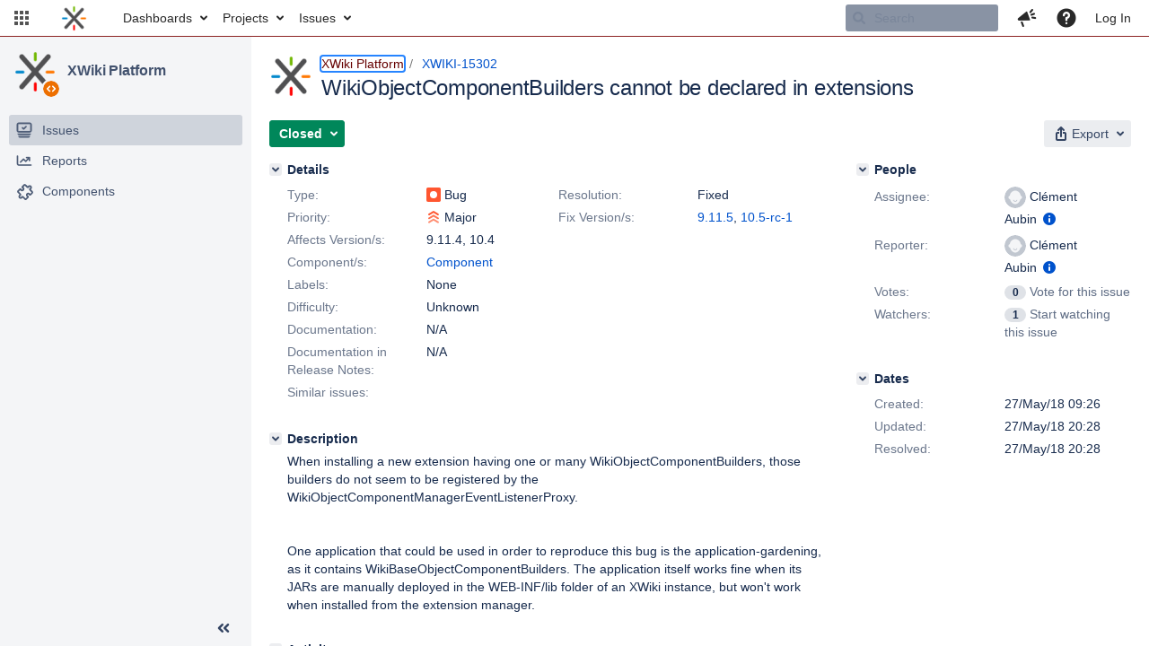

--- FILE ---
content_type: text/html;charset=UTF-8
request_url: https://jira.xwiki.org/browse/XWIKI-15302
body_size: 1188
content:


<title>[XWIKI-15302] WikiObjectComponentBuilders cannot be declared in extensions </title>


    












    <div class="tabwrap aui-tabs horizontal-tabs aui-tabs-disabled">
        

        <ul id="issue-tabs" class="tabs-menu">
                                
            <li class="menu-item "
                id="all-tabpanel"
                data-id="all-tabpanel"
                data-key="com.atlassian.jira.plugin.system.issuetabpanels:all-tabpanel"
                data-label="All"
                data-href="/browse/XWIKI-15302?page=com.atlassian.jira.plugin.system.issuetabpanels:all-tabpanel"
            >
                                    <a id="all-tabpanel" href="/browse/XWIKI-15302?page=com.atlassian.jira.plugin.system.issuetabpanels:all-tabpanel" class="ajax-activity-content">All</a>
                            </li>
                                
            <li class="menu-item  active-tab active "
                id="comment-tabpanel"
                data-id="comment-tabpanel"
                data-key="com.atlassian.jira.plugin.system.issuetabpanels:comment-tabpanel"
                data-label="Comments"
                data-href="/browse/XWIKI-15302?page=com.atlassian.jira.plugin.system.issuetabpanels:comment-tabpanel"
            >
                                    <a tabindex="0">Comments</a>
                            </li>
                                
            <li class="menu-item "
                id="worklog-tabpanel"
                data-id="worklog-tabpanel"
                data-key="com.atlassian.jira.plugin.system.issuetabpanels:worklog-tabpanel"
                data-label="Work Log"
                data-href="/browse/XWIKI-15302?page=com.atlassian.jira.plugin.system.issuetabpanels:worklog-tabpanel"
            >
                                    <a id="worklog-tabpanel" href="/browse/XWIKI-15302?page=com.atlassian.jira.plugin.system.issuetabpanels:worklog-tabpanel" class="ajax-activity-content">Work Log</a>
                            </li>
                                
            <li class="menu-item "
                id="changehistory-tabpanel"
                data-id="changehistory-tabpanel"
                data-key="com.atlassian.jira.plugin.system.issuetabpanels:changehistory-tabpanel"
                data-label="History"
                data-href="/browse/XWIKI-15302?page=com.atlassian.jira.plugin.system.issuetabpanels:changehistory-tabpanel"
            >
                                    <a id="changehistory-tabpanel" href="/browse/XWIKI-15302?page=com.atlassian.jira.plugin.system.issuetabpanels:changehistory-tabpanel" class="ajax-activity-content">History</a>
                            </li>
                                
            <li class="menu-item "
                id="activity-stream-issue-tab"
                data-id="activity-stream-issue-tab"
                data-key="com.atlassian.streams.streams-jira-plugin:activity-stream-issue-tab"
                data-label="Activity"
                data-href="/browse/XWIKI-15302?page=com.atlassian.streams.streams-jira-plugin:activity-stream-issue-tab"
            >
                                    <a id="activity-stream-issue-tab" href="/browse/XWIKI-15302?page=com.atlassian.streams.streams-jira-plugin:activity-stream-issue-tab" class="ajax-activity-content">Activity</a>
                            </li>
                </ul>

                    <div class="sortwrap">
                                    <button id="sort-button" class="issue-activity-sort-link aui-button aui-button-compact aui-button-subtle ajax-activity-content" data-tab-sort data-ajax="/browse/XWIKI-15302?actionOrder=asc" data-order="asc" title="Click to view oldest first">
                        <span class="activity-tab-sort-label">Newest first</span>
                        <span class="aui-icon activity-tab-sort-down"></span>
                    </button>
                            </div>
                        <div class="tabs-pane active-pane"></div>
    </div>
    <div class="issuePanelWrapper">
        <div class="issuePanelProgress"></div>
        <div class="issuePanelContainer" id="issue_actions_container">
                                                


<div id="comment-98801" class="issue-data-block activity-comment twixi-block  expanded">
    <div class="twixi-wrap verbose actionContainer">
        <div class="action-head">
            <button aria-label="Collapse comment" title="Collapse comment" class="twixi icon-default aui-icon aui-icon-small aui-iconfont-expanded"></button>
            <div class="action-details">        
    
    
                                            
    
                



    <a class="user-hover user-avatar" rel="caubin" id="commentauthor_98801_verbose" href="/secure/ViewProfile.jspa?name=caubin"><span class="aui-avatar aui-avatar-xsmall"><span class="aui-avatar-inner"><img src="https://jira.xwiki.org/secure/useravatar?size=xsmall&amp;avatarId=10222" loading="lazy" alt="caubin" /></span></span> Clément Aubin</a>
 added a comment  - <a href='/browse/XWIKI-15302?focusedId=98801&page=com.atlassian.jira.plugin.system.issuetabpanels:comment-tabpanel#comment-98801' class='commentdate_98801_verbose subText comment-created-date-link'><span class='date user-tz' title='27/May/18 20:25'><time class='livestamp' datetime='2018-05-27T20:25:17+0200'>27/May/18 20:25</time></span></a>   - <span class="subText update-info" title="Clément Aubin - 27/May/18 20:26">edited</span> </div>
        </div>
        <div class="action-body flooded"><p>Bug fixed by replacing the ComponentManager used for retrieving WikiObjectComponentBuilders in <a href="https://github.com/xwiki/xwiki-platform/blob/master/xwiki-platform-core/xwiki-platform-component/xwiki-platform-component-wiki/src/main/java/org/xwiki/component/wiki/internal/bridge/WikiObjectComponentManagerEventListenerProxy.java" class="external-link" target="_blank" rel="nofollow noopener">WikiObjectComponentManagerEventListenerProxy</a> from the root CM to the context CM.</p> </div>
        <div class="action-links action-comment-actions">
                                </div>
    </div>
    <div class="twixi-wrap concise actionContainer">
        <div class="action-head">
            <button aria-label="Expand comment" title="Expand comment" class="twixi icon-default aui-icon aui-icon-small aui-iconfont-collapsed"></button>
            <div class="action-details flooded">
                        
    
    
                                            
    
                



    <a class="user-hover user-avatar" rel="caubin" id="commentauthor_98801_concise" href="/secure/ViewProfile.jspa?name=caubin"><span class="aui-avatar aui-avatar-xsmall"><span class="aui-avatar-inner"><img src="https://jira.xwiki.org/secure/useravatar?size=xsmall&amp;avatarId=10222" loading="lazy" alt="caubin" /></span></span> Clément Aubin</a>
 added a comment  - <a href='/browse/XWIKI-15302?focusedId=98801&page=com.atlassian.jira.plugin.system.issuetabpanels:comment-tabpanel#comment-98801' class='commentdate_98801_concise subText comment-created-date-link'><span class='date user-tz' title='27/May/18 20:25'><time class='livestamp' datetime='2018-05-27T20:25:17+0200'>27/May/18 20:25</time></span></a>   - <span class="subText update-info" title="Clément Aubin - 27/May/18 20:26">edited</span>                   Bug fixed by replacing the ComponentManager used for retrieving WikiObjectComponentBuilders in  WikiObjectComponentManagerEventListenerProxy  from the root CM to the context CM.              </div>
        </div>
    </div>
</div>
                                     


<div id="comment-98796" class="issue-data-block activity-comment twixi-block  expanded">
    <div class="twixi-wrap verbose actionContainer">
        <div class="action-head">
            <button aria-label="Collapse comment" title="Collapse comment" class="twixi icon-default aui-icon aui-icon-small aui-iconfont-expanded"></button>
            <div class="action-details">        
    
    
    
                



    <a class="user-hover user-avatar" rel="caubin" id="commentauthor_98796_verbose" href="/secure/ViewProfile.jspa?name=caubin"><span class="aui-avatar aui-avatar-xsmall"><span class="aui-avatar-inner"><img src="https://jira.xwiki.org/secure/useravatar?size=xsmall&amp;avatarId=10222" loading="lazy" alt="caubin" /></span></span> Clément Aubin</a>
 added a comment  - <a href='/browse/XWIKI-15302?focusedId=98796&page=com.atlassian.jira.plugin.system.issuetabpanels:comment-tabpanel#comment-98796' class='commentdate_98796_verbose subText comment-created-date-link'><span class='date user-tz' title='27/May/18 09:29'><time class='livestamp' datetime='2018-05-27T09:29:01+0200'>27/May/18 09:29</time></span></a>  </div>
        </div>
        <div class="action-body flooded"><p>Note : this is close to a blocker IMO as we should have been providing this feature a while ago.</p> </div>
        <div class="action-links action-comment-actions">
                                </div>
    </div>
    <div class="twixi-wrap concise actionContainer">
        <div class="action-head">
            <button aria-label="Expand comment" title="Expand comment" class="twixi icon-default aui-icon aui-icon-small aui-iconfont-collapsed"></button>
            <div class="action-details flooded">
                        
    
    
    
                



    <a class="user-hover user-avatar" rel="caubin" id="commentauthor_98796_concise" href="/secure/ViewProfile.jspa?name=caubin"><span class="aui-avatar aui-avatar-xsmall"><span class="aui-avatar-inner"><img src="https://jira.xwiki.org/secure/useravatar?size=xsmall&amp;avatarId=10222" loading="lazy" alt="caubin" /></span></span> Clément Aubin</a>
 added a comment  - <a href='/browse/XWIKI-15302?focusedId=98796&page=com.atlassian.jira.plugin.system.issuetabpanels:comment-tabpanel#comment-98796' class='commentdate_98796_concise subText comment-created-date-link'><span class='date user-tz' title='27/May/18 09:29'><time class='livestamp' datetime='2018-05-27T09:29:01+0200'>27/May/18 09:29</time></span></a>                    Note : this is close to a blocker IMO as we should have been providing this feature a while ago.              </div>
        </div>
    </div>
</div>
                                     </div>
    </div>


--- FILE ---
content_type: application/javascript
request_url: https://jira.xwiki.org/s/59872d153faf75f36697a0c940abf7d7-CDN/-65z3d2/930000/8ws80b/cf0fc33fde20873653a090fa9dd58b71/_/download/contextbatch/js/jira.webresources:mentions-feature,-_super/batch.js?locale=en-UK
body_size: 5715
content:
WRMCB=function(e){var c=console;if(c&&c.log&&c.error){c.log('Error running batched script.');c.error(e);}}
;
try {
/* module-key = 'jira.webresources:data-sets', location = '/includes/ajs/contentretriever/ProgressiveDataSet.js' */
AJS.namespace("JIRA.ProgressiveDataSet",null,require("aui/progressive-data-set"));
}catch(e){WRMCB(e)};
;
try {
/* module-key = 'jira.webresources:mentions-feature', location = '/includes/jira/mention/UncomplicatedInlineLayer.js' */
define("jira/mention/uncomplicated-inline-layer",["jira/ajs/layer/inline-layer","jira/ajs/contentretriever/content-retriever","jquery"],function(n,e,t){"use strict";return n.extend({init:function(t){t||(t={}),t.contentRetriever=new e,n.prototype.init.call(this,t)},content:function(){return arguments.length&&(this.$content=arguments[0]),this.$content},refreshContent:function(n){this.layer().empty().append(this.content()),t.isFunction(n)&&n.call(this),this.contentChange(),this.setPosition()}})}),AJS.namespace("JIRA.UncomplicatedInlineLayer",null,require("jira/mention/uncomplicated-inline-layer"));
}catch(e){WRMCB(e)};
;
try {
/* module-key = 'jira.webresources:mentions-feature', location = '/includes/jira/mention/Mention.Group.js' */
define("jira/mention/mention-group",["jira/ajs/group"],function(t){"use strict";return t.extend({_makeSelection:function(t){this.items&&this.items[this.index]&&(this.items[this.index].trigger("accept"),t.preventDefault())},shiftFocus:function(i){t.prototype.shiftFocus.call(this,i),this.items[this.index]&&(this.highlighted=this.items[this.index])},keys:{Up:function(t){this.shiftFocus(-1),t.preventDefault()},Down:function(t){this.shiftFocus(1),t.preventDefault()},Return:function(t){this._makeSelection(t)},Tab:function(t){this._makeSelection(t)}}})}),AJS.namespace("JIRA.MentionGroup",null,require("jira/mention/mention-group"));
}catch(e){WRMCB(e)};
;
try {
/* module-key = 'jira.webresources:mentions-feature', location = '/includes/jira/mention/Mention.js' */
define("jira/mention/mention",["jira/util/key-code","jira/ajs/control","jira/dialog/dialog-stack","jira/mention/mention-user","jira/mention/mention-group","jira/mention/mention-matcher","jira/mention/scroll-pusher","jira/mention/contextual-mention-analytics-event","jira/mention/uncomplicated-inline-layer","jira/ajs/layer/inline-layer/standard-positioning","jira/ajs/dropdown/dropdown-list-item","jira/util/events","aui/progressive-data-set","jquery","underscore","wrm/context-path","jira/util/logger"],function(e,t,n,r,i,s,a,o,u,l,c,h,d,m,f,g,p){"use strict";function v(e,t){var n,r="";return e&&(n=e instanceof m?e.get(0):e,r=n.querySelector("a").getAttribute(t)),r}function y(e){return v(e,"rel")}function C(){return x}function _(e,t){var n=S(e.get("highestIssueInvolvementRank"),t.get("highestIssueInvolvementRank"),function(e,t){return e-t});return 0===n&&0===(n=S(e.get("latestCommentCreationTime"),t.get("latestCommentCreationTime"),function(e,t){return t-e}))&&(n=e.get("displayName").localeCompare(t.get("displayName"))),n}function S(e,t,n){return void 0!==e?void 0!==t?n(e,t):-1:void 0!==t?1:0}function w(e){return!!e}function E(e){var t={model:r,comparator:_};return w(e)?(t.queryEndpoint=g()+"/rest/internal/2/user/mention/search",t.queryParamKey="query"):(t.queryEndpoint=g()+"/rest/api/2/user/viewissue/search",t.queryParamKey="username"),t}var x=!1,I={};return t.extend({CLASS_SIGNATURE:"AJS_MENTION",lastInvalidUsername:"",lastRequestMatch:!0,lastValidUsername:"",init:function(e){var t=E(e);this.listController=new i,this.isRolesEnabled=w(e),this.dataSource=new d([],f.extend({queryData:this._getQueryParams.bind(this),matcher:function(){return!1}},t)),this.dataSource.shouldGetMoreResults=function(){return!0},this.fetchUserNames=f.debounce(this.dataSource.query,175),this.dataSource.bind("respond",function(e){var t=this,n=e.query;if(n&&C()){var r=this.dataSource.findQueryCache(n)||[],i=r.slice(0,5).filter(function(e){return e}).map(function(e){return t.dataSource.findWhere({name:e})});i.length?(this.lastInvalidUsername="",this.lastValidUsername=n,this.lastRequestMatch=!0):((!this.lastInvalidUsername||n.length<=this.lastInvalidUsername.length)&&(this.lastInvalidUsername=n),this.lastRequestMatch=!1);var s=this.generateSuggestions(i,n);this.updateSuggestions(s),p.trace("mention.suggestions.updated")}}.bind(this)),this.dataSource.bind("activity",function(e){e.activity?this.layerController._showLoading():this.layerController._hideLoading()}.bind(this))},updateSuggestions:function(e){this.layerController&&(this.layerController.content(e),this.layerController.show(),this.layerController.refreshContent())},_getQueryParams:function(){return this.restParams},_setQueryParams:function(){var e={issueKey:this.$textarea.attr("data-issuekey"),projectKey:this.$textarea.attr("data-projectkey"),maxResults:5};n.current&&"create-issue-dialog"===n.current.options.id&&delete e.issueKey,this.restParams=e},_composeCustomEventForFollowScroll:function(e){e=e||{};var t=this.$textarea.attr("follow-scroll");return t&&t.length&&(e[t]={scroll:function(){this.setPosition()}}),e},_getOffsetTarget:function(){return this.textarea()},textarea:function(e){var t=this;if(!e)return this.$textarea;if(this.$textarea=m(e),m("#mentionDropDown").remove(),this.$textarea.attr("push-scroll"))var r=new l,i=a(this.$textarea,10);this.layerController=new u({offsetTarget:this._getOffsetTarget(),allowDownsize:!0,positioningController:r,customEvents:this._composeCustomEventForFollowScroll(),width:function(){return t.$textarea.width()}}),this.layerController.bind("showLayer",function(){t.listController.trigger("focus"),t._assignEvents("win",window)}).bind("hideLayer",function(){t.listController.trigger("blur"),t._unassignEvents("win",window),i&&i.reset()}).bind("contentChanged",function(){if(t.layerController.$content){var e,n=t.listController.index,r=t.listController.highlighted||t.listController.items[n],i=r?y(r.$element):"";t.listController.removeAllItems(),t.layerController.$content.off("click.jiraMentions"),t.layerController.$content.on("click.jiraMentions","li",function(e){var n=e.currentTarget;t._acceptSuggestion(n),e.preventDefault()}),t.layerController.$content.find("li").each(function(){var n=this,r=y(n),s=new c({element:n,autoScroll:!0});r===i&&(e=s),t.listController.addItem(s)}),t.listController.prepareForInput(),e?e.trigger("focus"):t.listController.shiftFocus(0)}}).bind("setLayerPosition",function(e,t,r){if(n.current&&n.current.$form){var s=n.current.$popup.find(".buttons-container:visible");s.length&&t.top>s.offset().top&&(t.top=s.offset().top)}t.left<0&&(t.left=0),t.left+r.layer().width()>m(window).width()&&(t.left=Math.max(m(window).width()-r.layer().width(),0)),i&&i.push(t.top+r.layer().outerHeight(!0))}),this.layerController.layer().attr("id","mentionDropDown"),this._assignEvents("inlineLayer",t.layerController.layer()),this._assignEvents("textarea",t.$textarea),this._setQueryParams(),this._seedData().then(function(e){var n=[];n.push.apply(n,e),t.dataSource.add(n)})},generateSuggestions:function(e,t,n){var r=function(e){var r={text:e};if(!n&&e&&e.length){var i=this._indexOfFirstMatch(e.toLowerCase(),t.toLowerCase());if(-1!==i){var s=i+t.length;r={prefix:e.substring(0,i),match:e.substring(i,s),suffix:e.substring(s)}}}return r}.bind(this),i=f.map(e,function(e){var t=e.toJSON();return t.username=t.name,t.displayName=r(t.displayName),t.name=r(t.name),t.iconType="rounded",t.issueRoles=f.map(t.roles,function(e){return r(e.label)}),t});return m(JIRA.Templates.mentionsSuggestions({suggestions:i,query:t,activity:this.dataSource.activeQueryCount>0,isRolesEnabled:this.isRolesEnabled}))},_indexOfFirstMatch:function(e,t){for(var n,r=/ |@|\.|-|"|,|'|\(/,i=0;-1!==n;){if(0===e.indexOf(t))return i;if(-1===(n=e.search(r)))return-1;i=i+n+1,e=e.substring(n+1)}},_seedData:function(){var e,t=this._getQueryParams().issueKey;return t?(I[t]||(I[t]=m.ajax({method:"GET",url:g()+"/rest/internal/2/user/mention/search",data:this._getQueryParams(),dataType:"json",contentType:"application/json; charset=UTF-8"})),e=I[t].promise()):e=(new m.Deferred).reject(),e},_acceptSuggestion:function(e){this._hide(),o.fireUserMayAcceptSuggestionByUsingContextualMentionEvent(this._getCurrentUserName()),this._replaceCurrentUserName(y(e),v(e,"data-displayname")),this.listController.removeAllItems(),x=!1},_replaceCurrentUserName:function(e){var t=this._rawInputValue(),n=this._getCaretPosition(),r=t.substr(0,n),i=s.getLastWordBoundaryIndex(r,!0),a=t.substr(0,i+1).replace(/\r\n/g,"\n"),o="[~"+e+"]",u=t.substr(n);this._rawInputValue([a,o,u].join("")),this._setCursorPosition(a.length+o.length)},_setCursorPosition:function(e){var t=this.$textarea.get(0);if(t.setSelectionRange)t.focus(),t.setSelectionRange(e,e);else if(t.createTextRange){var n=t.createTextRange();n.collapse(!0),n.moveEnd("character",e),n.moveStart("character",e),n.select()}},_getCaretPosition:function(){var e,t,n,r,i=this.$textarea.get(0),s=this._rawInputValue();return"number"==typeof i.selectionStart?i.selectionStart:document.selection&&i.createTextRange?(e=document.selection.createRange(),e?(r=i.createTextRange(),r.moveToBookmark(e.getBookmark()),r.compareEndPoints("StartToEnd",i.createTextRange())>=0?s.length:(n=s.replace(/\r\n/g,"\n"),t=r.moveStart("character",-s.length),n.slice(0,-t).split("\n").length-1-t)):s.length):0},_rawInputValue:function(){var e=this.$textarea.get(0);return"string"==typeof arguments[0]&&(e.value=arguments[0]),e.value},_getCurrentUserName:function(){return this.currentUserName},_hide:function(){this.layerController.hide()},_show:function(){this.layerController.show()},_keyUp:function(){var e=this._getCaretPosition(),t=this._getUserNameFromInput(e),n=m.trim(t||"");if(this._isNewRequestRequired(n))this.fetchUserNames(n),x=!0;else if(this._showHintSuggestions(t)){var r=this.dataSource.first(5),i=this.generateSuggestions(r,n,!0);this.updateSuggestions(i),x=!0}else this._keepSuggestWindowOpen(n)||(this._hide(),x=!1);this.lastQuery=n,delete this.willCheck},_showHintSuggestions:function(e){return"string"==typeof e&&0===e.length},_keepSuggestWindowOpen:function(e){return!!e&&(!!this.layerController.isVisible()&&(this.dataSource.activeQueryCount||this.lastRequestMatch))},_isNewRequestRequired:function(e){if(!e)return!1;if((e=m.trim(e))===this.lastQuery)return!1;if(this.lastInvalidUsername){if(0===e.indexOf(this.lastInvalidUsername)&&this.lastInvalidUsername.length<e.length)return!1}else if(!this.lastRequestMatch&&e===this.lastValidUsername)return!0;return!0},_getUserNameFromInput:function(e){return"number"!=typeof e&&(e=this._getCaretPosition()),this.currentUserName=s.getUserNameFromCurrentWord(this._rawInputValue(),e),this.currentUserName},_events:{win:{resize:function(){this.layerController.setWidth(this.$textarea.width())}},textarea:{keydown:function(t){t.keyCode===e.ESCAPE?this.layerController.isVisible()&&(n.current&&h.one("Dialog.beforeHide",function(e){e.preventDefault()}),this.$textarea.one("keyup",function(t){t.keyCode===e.ESCAPE&&(t.stopPropagation(),h.trigger("Mention.afterHide"))})):this.willCheck||(this.willCheck=f.defer(f.bind(this._keyUp,this)),f.defer(f.bind(function(){var e=this._getUserNameFromInput(this._getCaretPosition());o.fireContextualMentionIsBeingLookedUpAnalyticsEvent(e,t.keyCode,t.ctrlKey,t.metaKey)},this)))},focus:function(){this._keyUp()},mouseup:function(){this._keyUp()},blur:function(){this.listController.removeAllItems(),this.lastQuery=this.lastValidUsername=this.lastInvalidUsername=""}},inlineLayer:{mousedown:function(e){e.preventDefault()}}}})}),define("jira/mention/mention-user",["backbone","underscore"],function(e,t){"use strict";return e.Model.extend({idAttribute:"name",initialize:function(){this.on("change:issueInvolvements",function(e,n){var r=t.union(e.previous("issueInvolvements"),n);e.attributes.issueInvolvements=t.uniq(r,!1,function(e){return e.id})})},parse:function(e){return e.issueInvolvements||(e.issueInvolvements=[]),e},toJSON:function(){var e=t.clone(this.attributes);return e.roles=e.issueInvolvements,delete e.issueInvolvements,e}})}),define("jira/mention/mention-matcher",["jquery"],function(e){"use strict";return{AT_USERNAME_START_REGEX:/^@(.*)/i,AT_USERNAME_REGEX:/[^\[]@(.*)/i,WIKI_MARKUP_REGEX:/\[[~@]+([^~@]*)/i,ACCEPTED_USER_REGEX:/\[~[^~\]]*\]/i,WORD_LIMIT:3,getUserNameFromCurrentWord:function(t,n){var r,i=t.substr(0,n),s=this.getLastWordBoundaryIndex(i,!1),a=i.charAt(s-1),o=null;if(!a||!/\w/i.test(a)){if(r=this._removeAcceptedUsernames(i.substr(s)),/[\r\n]/.test(r))return null;e.each([this.AT_USERNAME_START_REGEX,this.AT_USERNAME_REGEX,this.WIKI_MARKUP_REGEX],function(e,t){var n=t.exec(r);if(n)return o=n[1],!1})}return null!=o&&this.lengthWithinLimit(o,this.WORD_LIMIT)?o:null},lengthWithinLimit:function(t,n){return e.trim(t).split(/\s+/).length<=~~n},getLastWordBoundaryIndex:function(e,t){var n=e.lastIndexOf("@"),r=e.lastIndexOf("[~");return t&&(n-=1,r-=1),n>r?n:r},_removeAcceptedUsernames:function(e){var t=this.ACCEPTED_USER_REGEX.exec(e);return t?e.split(t)[1]:e}}}),define("jira/mention/scroll-pusher",["jquery"],function(e){"use strict";return function(t,n){function r(e,t){void 0===t&&(t=n);var r=a.offset().top+a.outerHeight(),i=e-r;i+t>0&&(s||(s=a.height()),a.height(a.height()+i+t))}function i(){s&&a.height(s)}n=n||0;var s,a=e(t.attr("push-scroll"));return{push:r,reset:i}}}),define("jira/mention/contextual-mention-analytics-event",["jira/util/key-code","jira/analytics","underscore"],function(e,t,n){"use strict";var r=function(t){return t===e.BACKSPACE},i=function(e,t,n){return e==="A".charCodeAt()&&(t||n)||t||n},s=/^(assi(gnee?)|repo(rter?))$/,a=n.debounce(function(e,n,a,o){var u=r(n)||i(n,a,o),l=s.test(e);!1===u&&l&&t.send({name:"issue.comment.contextualMention.lookup"})},500);return{fireAcceptedContextualMentionAnalyticsEvent:function(){t.send({name:"issue.comment.contextualMention.accepted"})},fireContextualMentionIsBeingLookedUpAnalyticsEvent:function(e,t,n,r){a(e,t,n,r)},fireUserMayAcceptSuggestionByUsingContextualMentionEvent:function(e){n.any(["assignee","reporter"],function(n){if(0===n.indexOf(e)&&n!==e)return t.send({name:"issue.comment.contextualMention.mayAccepted"}),!0})}}}),AJS.namespace("JIRA.MentionUserModel",null,require("jira/mention/mention-user")),AJS.namespace("JIRA.Mention",null,require("jira/mention/mention")),AJS.namespace("JIRA.Mention.Matcher",null,require("jira/mention/mention-matcher")),AJS.namespace("JIRA.Mention.ScrollPusher",null,require("jira/mention/scroll-pusher")),AJS.namespace("JIRA.Mention.ContextualMentionAnalyticsEvent",null,require("jira/mention/contextual-mention-analytics-event"));
}catch(e){WRMCB(e)};
;
try {
/* module-key = 'jira.webresources:mentions-feature', location = '/includes/jira/mention/Mention.soy' */
// This file was automatically generated from Mention.soy.
// Please don't edit this file by hand.

/**
 * @fileoverview Templates in namespace JIRA.Templates.
 */

if (typeof JIRA == 'undefined') { var JIRA = {}; }
if (typeof JIRA.Templates == 'undefined') { JIRA.Templates = {}; }


JIRA.Templates.mentionsSuggestions = function(opt_data, opt_ignored) {
  var output = '<div class="aui-list">';
  if (opt_data.suggestions.length > 0) {
    output += '<ul class="aui-list-section aui-last">';
    var suggestionList7 = opt_data.suggestions;
    var suggestionListLen7 = suggestionList7.length;
    for (var suggestionIndex7 = 0; suggestionIndex7 < suggestionListLen7; suggestionIndex7++) {
      var suggestionData7 = suggestionList7[suggestionIndex7];
      output += '<li class="aui-list-item jira-mention-suggestion"><a class="aui-list-item-link aui-iconised-link" rel="' + soy.$$escapeHtml(suggestionData7.username) + '"' + ((suggestionData7.displayName.text) ? ' data-displayname="' + soy.$$escapeHtml(suggestionData7.displayName.text) + '"' : (suggestionData7.displayName.match) ? ' data-displayname="' + soy.$$escapeHtml(suggestionData7.displayName.prefix) + soy.$$escapeHtml(suggestionData7.displayName.match) + soy.$$escapeHtml(suggestionData7.displayName.suffix) + '"' : '');
      if (suggestionData7.roles) {
        output += ' data-issue-roles="';
        var roleList25 = suggestionData7.roles;
        var roleListLen25 = roleList25.length;
        for (var roleIndex25 = 0; roleIndex25 < roleListLen25; roleIndex25++) {
          var roleData25 = roleList25[roleIndex25];
          output += soy.$$escapeHtml(roleData25.id) + ' ';
        }
        output += '"';
      }
      output += ' href="#" >' + JIRA.Templates.highlitEntry(suggestionData7) + '</a></li>';
    }
    output += '</ul>';
  } else {
    output += JIRA.Templates.noSuggestions({activity: opt_data.activity, query: '' + soy.$$escapeHtml(opt_data.query)});
  }
  output += ((opt_data.isRolesEnabled) ? '<div class="aui-list-section-footer">' + soy.$$escapeHtml(AJS.format('Try typing @{0} or @{1}','assignee','reporter')) + '</div>' : '') + '</div>';
  return output;
};
if (goog.DEBUG) {
  JIRA.Templates.mentionsSuggestions.soyTemplateName = 'JIRA.Templates.mentionsSuggestions';
}


JIRA.Templates.noSuggestions = function(opt_data, opt_ignored) {
  opt_data = opt_data || {};
  return '' + ((opt_data.query.length == 0) ? '<div class="no-suggestions">' + soy.$$escapeHtml('Type to start searching.') + '</div>' : (opt_data.activity) ? '<div class="no-suggestions searching">' + soy.$$filterNoAutoescape(AJS.format('Searching for {0}{1}{2}...','<strong>',opt_data.query,'</strong>')) + '</div>' : '<div class="no-suggestions">' + soy.$$filterNoAutoescape(AJS.format('Found no matching users for {0}{1}{2}.','<strong>',opt_data.query,'</strong>')) + '</div>');
};
if (goog.DEBUG) {
  JIRA.Templates.noSuggestions.soyTemplateName = 'JIRA.Templates.noSuggestions';
}


JIRA.Templates.highlitEntry = function(opt_data, opt_ignored) {
  return '<span class="jira-mention-suggestion-user"><img class="icon rounded" src="' + soy.$$escapeHtml(opt_data.avatarUrls['16x16']) + '" alt="' + soy.$$escapeHtml(opt_data.displayName) + '" /><span class="jira-mention-suggestion-user-name">' + JIRA.Templates.highlightMention({match: opt_data.displayName}) + ' - ' + soy.$$escapeHtml(opt_data.emailAddress) + JIRA.Templates.highlightMention({prefix: ' (', match: opt_data.name, suffix: ')'}) + '</span></span>' + ((opt_data.issueRoles) ? JIRA.Templates.renderIssueRoles(opt_data) : '');
};
if (goog.DEBUG) {
  JIRA.Templates.highlitEntry.soyTemplateName = 'JIRA.Templates.highlitEntry';
}


JIRA.Templates.highlightMention = function(opt_data, opt_ignored) {
  return '' + ((opt_data.match.text || opt_data.match.match) ? ((opt_data.prefix) ? soy.$$escapeHtml(opt_data.prefix) : '') + ((opt_data.match.match) ? soy.$$escapeHtml(opt_data.match.prefix) + '<mark>' + soy.$$escapeHtml(opt_data.match.match) + '</mark>' + soy.$$escapeHtml(opt_data.match.suffix) : soy.$$escapeHtml(opt_data.match.text)) + ((opt_data.suffix) ? soy.$$escapeHtml(opt_data.suffix) : '') : '');
};
if (goog.DEBUG) {
  JIRA.Templates.highlightMention.soyTemplateName = 'JIRA.Templates.highlightMention';
}


JIRA.Templates.renderIssueRoles = function(opt_data, opt_ignored) {
  var output = '<span class="jira-mention-issue-roles">';
  var roleList103 = opt_data.issueRoles;
  var roleListLen103 = roleList103.length;
  for (var roleIndex103 = 0; roleIndex103 < roleListLen103; roleIndex103++) {
    var roleData103 = roleList103[roleIndex103];
    output += ' <span class="aui-lozenge aui-lozenge-complete' + ((! roleData103.match) ? ' aui-lozenge-subtle' : '') + '">' + JIRA.Templates.highlightMention({prefix: '', match: roleData103, suffix: ''}) + '</span>';
  }
  output += '</span>';
  return output;
};
if (goog.DEBUG) {
  JIRA.Templates.renderIssueRoles.soyTemplateName = 'JIRA.Templates.renderIssueRoles';
}

}catch(e){WRMCB(e)};
;
try {
/* module-key = 'jira.webresources:mentions-feature', location = '/includes/jira/mention/Mention.Element.js' */
define("jira/mention/mention-element",["jira/mention/mention","jira/skate"],function(e,t){"use strict";function n(t){var n=t.getAttribute("data-issuekey");t._controller||(t._controller=new e(n)),t._controller.textarea(t)}return t("mentionable",{type:t.type.CLASSNAME,created:function(){},attached:function(e){document.activeElement===e&&n(e)},events:{focus:function(e){n(e)}}})});
}catch(e){WRMCB(e)};